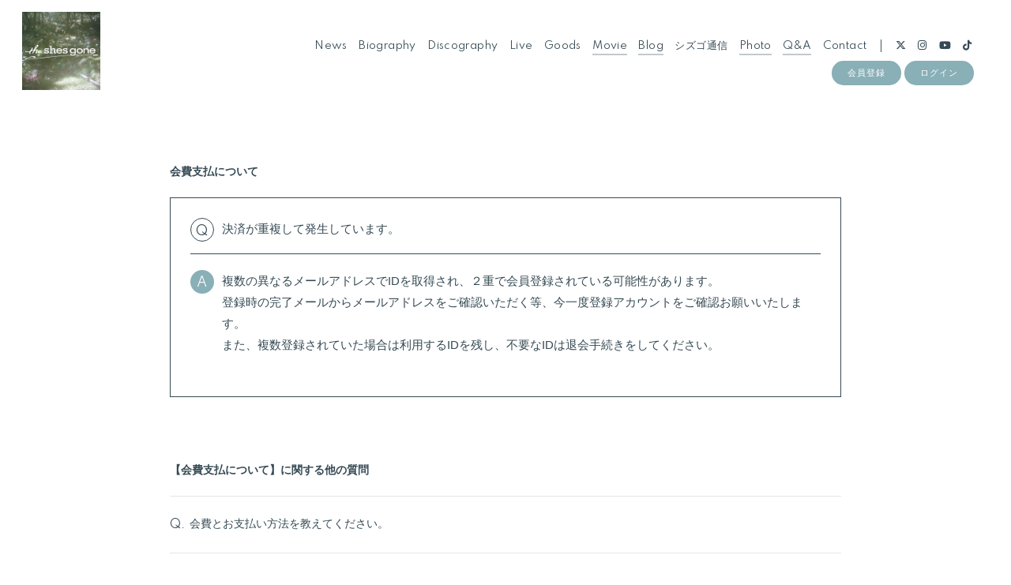

--- FILE ---
content_type: text/html; charset=UTF-8
request_url: https://theshesgone.com/faq/detail/37
body_size: 22135
content:
<!DOCTYPE html>
<html lang="ja" xmlns:fb="http://ogp.me/ns/fb#">
<head>
<meta charset="UTF-8">
<meta name="description" content="the shes gone official fan club -apostrophes-は、FCライブチケット先行をはじめ、今まで公開したライブ映像やライブ写真、メンバー・スタッフのブログ、オリジナル番組「シズゴTV」、「シズゴ通信」などを月額400円(税別)でご利用できる会員限定サービスです。"><meta name="robots" content="index, follow">
<meta name="viewport" content="width=device-width, initial-scale=1.0, minimum-scale=1.0, maximum-scale=1.0, shrink-to-fit=no" />

<meta name="format-detection" content="telephone=no">

<meta property="og:type" content="website">
<meta property="og:site_name" content="the shes gone｜official fan club 「-apostrophes-」">
<meta property="og:title" content="the shes gone｜official fan club 「-apostrophes-」">
<meta property="og:locale" content="ja_JP">
<meta property="og:url" content="https://theshesgone.com">
<meta property="og:image" content="https://theshesgone.com/static/fcopen/contents/top_image/197/85631a8ab9cbf3b48330b27275131ab9.png">
<meta property="fb:app_id" content="">

<meta name="twitter:card" content="summary_large_image">
<meta name="twitter:site" content="the shes gone｜official fan club 「-apostrophes-」">
<meta name="twitter:title" content="the shes gone｜official fan club 「-apostrophes-」">
<meta name="twitter:description" content="the shes gone official fan club -apostrophes-は、FCライブチケット先行をはじめ、今まで公開したライブ映像やライブ写真、メンバー・スタッフのブログ、オリジナル番組「シズゴTV」、「シズゴ通信」などを月額400円(税別)でご利用できる会員限定サービスです。">
<meta name="twitter:url" content="https://theshesgone.com">
<meta name="twitter:image" content="https://theshesgone.com/static/fcopen/contents/top_image/197/85631a8ab9cbf3b48330b27275131ab9.png">

<title>the shes gone｜official fan club 「-apostrophes-」</title>
<link rel="icon" type="image/x-icon" href="https://d1rjcmiyngzjnh.cloudfront.net/prod/public/fcopen/contents/home_icon/197/6d8ad8417b56d4953622bad69945a051.jpeg">
<link rel="apple-touch-icon" href="https://d1rjcmiyngzjnh.cloudfront.net/prod/public/fcopen/contents/home_icon/197/6d8ad8417b56d4953622bad69945a051.jpeg">

<!-- ここからJS -->
<script src="/static/common/videojs/js/video.js/dist/video.min.js"></script>
<script src="https://ajax.googleapis.com/ajax/libs/jquery/2.2.4/jquery.min.js" crossorigin="anonymous"></script>
<script src="/static/original/assets/js/common.js?=202601271024"></script>

  <meta name="theme-color" content="#FFFFFF">
  <link rel="canonical" href="https://theshesgone.com">
  <link href="https://fonts.googleapis.com/css2?family=Roboto&display=swap" rel="stylesheet">
  <link href="/static/common/videojs/css/video-js.css?=202601271024" rel="stylesheet" />
    <link rel="stylesheet" href="/static/common/css/remixicon.css">
  <link rel="stylesheet" href="/static/common/font/fontawesome/css/all.min.css">
                  <link rel="stylesheet" href="/static/original/assets/css/service.css?=202601271024">
      
    
                  <link rel="stylesheet" href="/static/original/fanclub/css/font/type01.css?=202601271024">
            <link rel="stylesheet" href="/static/original/fanclub/css/pattern_7.css?=202601271024">
    
        

          




    <!-- Global site tag (gtag.js) - Google Analytics -->
    <script async src="https://www.googletagmanager.com/gtag/js?id=G-454HTS5GCP"></script>
    <script>
        window.dataLayer = window.dataLayer || [];
        function gtag(){dataLayer.push(arguments);}
        gtag('js', new Date());

      
            gtag('config', 'G-454HTS5GCP');
      
        gtag('set', 'linker', {
            'accept_incoming': true,
            'domains': ['theshesgone.com']
        });

                var browsingapp = 'false';
        gtag('set', 'dimension5', browsingapp);
        
                var member =  '0';
        gtag('set', 'dimension1', member);

        var member_hit = '0';
        gtag('set', 'dimension6', member_hit);
        
    </script>

</head>

<body   class="page--faq" style="" onContextmenu="return true">
<noscript>
<div class="noteBox">
<p class="note">JavaScriptが無効になっています</p>
<p>本サービスをお楽しみいただくには、JavaScript を有効にする必要があります。</p>
</div>
</noscript>

  <div class="wrap css-pattern-7 font-pattern-1">
<div class="bg"><img src="/static/common/global-image/dummy.gif" style="background-image: url('/static/fcopen/contents/top_image/197/85631a8ab9cbf3b48330b27275131ab9.png');"  alt="the shes gone│official fan club 「-apostrophes-」"/></div>
<h1 class="logo sp"><a href="https://theshesgone.com">
<img src="/static/fcopen/contents/logo_image/197/78a53ca0cbee99468abfb8b910e33c67.jpeg" alt="official fan club 「-apostrophes-」" />
</a>

</h1>

<header id="header-nav" class="header">
<h1 class="logo pc"><a href="https://theshesgone.com">
      <img src="/static/fcopen/contents/logo_image/197/78a53ca0cbee99468abfb8b910e33c67.jpeg" alt="official fan club 「-apostrophes-」" />
  </a>
</h1>

<div class="inner">
  <div class="drawer">
      <nav class="g-nav">
      <ul class="nav nav__list--contents">
	                      <li class="g-nav--item">
              <a href="/news/1" target="_self">News</a>
            </li>
                                        <li class="g-nav--item">
              <a href="/news/2" target="_self">Biography</a>
            </li>
                                        <li class="g-nav--item">
              <a href="/discography" target="_self">Discography</a>
            </li>
                                        <li class="g-nav--item">
              <a href="/live_information/schedule/list" target="_self">Live</a>
            </li>
                                        <li class="g-nav--item">
              <a href="https://ukfc.shop/the_shes_gone" target="_blank">Goods</a>
            </li>
                                        <li class="g-nav--item limited">
              <a href="/movie/list/1" target="_self">Movie</a>
            </li>
                                        <li class="g-nav--item limited">
              <a href="/blog/listall" target="_self">Blog</a>
            </li>
                                        <li class="g-nav--item">
              <a href="https://theshesgone.com/blog/list/190/0/" target="_blank">シズゴ通信</a>
            </li>
                                        <li class="g-nav--item limited">
              <a href="/photo/list/3" target="_self">Photo</a>
            </li>
                                        <li class="g-nav--item limited">
              <a href="/qa" target="_self">Q&amp;A</a>
            </li>
                                        <li class="g-nav--item">
              <a href="https://theshesgone.com/news/detail/2080" target="_blank">Contact</a>
            </li>
                                  	                                          <li class="item__first g-nav--item__sns g-nav--item__twitter"><a href="https://x.com/theshesgone" target="_blank"><i class="fab fa-twitter"></i></a></li>
                                                        <li class="g-nav--item__sns g-nav--item__instagram"><a href="https://www.instagram.com/the_shes_gone/" target="_blank"><i class="fab fa-instagram"></i></a></li>
                                                        <li class="g-nav--item__sns g-nav--item__youtube"><a href="https://www.youtube.com/@theshesgone" target="_blank"><i class="fab fa-youtube"></i></a></li>
                                                        <li class="g-nav--item__sns g-nav--item__tiktok"><a href="https://www.tiktok.com/@theshesgone0425" target="_blank"><i class="fab fa-tiktok"></i></a></li>
                              </ul>
      <ul class="nav nav__list--sns sp">
                                            <li class="item__first g-nav--item__sns g-nav--item__twitter"><a href="https://x.com/theshesgone" target="_blank"><i class="fab fa-twitter"></i></a></li>
                                                        <li class="g-nav--item__sns g-nav--item__instagram"><a href="https://www.instagram.com/the_shes_gone/" target="_blank"><i class="fab fa-instagram"></i></a></li>
                                                        <li class="g-nav--item__sns g-nav--item__youtube"><a href="https://www.youtube.com/@theshesgone" target="_blank"><i class="fab fa-youtube"></i></a></li>
                                                        <li class="g-nav--item__sns g-nav--item__tiktok"><a href="https://www.tiktok.com/@theshesgone0425" target="_blank"><i class="fab fa-tiktok"></i></a></li>
                              </ul>                        <ul class="nav nav__list--login sp">
                    <li class="g-nav--item__join"><a href="/feature/entry">会員登録</a></li>
                              <li class="g-nav--item__login"><a href="/1/login/">ログイン</a></li>
                                                        <li class="item__first g-nav--item__sns g-nav--item__twitter"><a href="https://x.com/theshesgone" target="_blank"><i class="fab fa-twitter"></i></a></li>
                                                        <li class="g-nav--item__sns g-nav--item__instagram"><a href="https://www.instagram.com/the_shes_gone/" target="_blank"><i class="fab fa-instagram"></i></a></li>
                                                        <li class="g-nav--item__sns g-nav--item__youtube"><a href="https://www.youtube.com/@theshesgone" target="_blank"><i class="fab fa-youtube"></i></a></li>
                                                        <li class="g-nav--item__sns g-nav--item__tiktok"><a href="https://www.tiktok.com/@theshesgone0425" target="_blank"><i class="fab fa-tiktok"></i></a></li>
                                  </ul>              

    </nav>
      <div class="block--login pc">
    	<ul class="nav nav__list--login">
          	<li class="g-nav--item__join"><a href="/feature/entry">会員登録</a></li>
                	<li class="g-nav--item__login"><a href="/1/login/">ログイン</a></li>
          	</ul>    </div>
    </div><!-- / drawer -->
</div><!-- / inner -->
</header>

<div class="drawer__btn">
<span class="drawer__btn--item top">&nbsp;</span>
<span class="drawer__btn--item btm">&nbsp;</span>
</div>
<main class="container">

<section class="section--detail">

<p class="tit--category">
  会費支払について
</p>
<dl class="block--faq-detail">
 <dt class="clearfix"><span class="icon--q">Q</span><div class="txt">決済が重複して発生しています。</div></dt>
<dd class="clearfix"><span class="icon--a">A</span>
<div class="txt"><p>複数の異なるメールアドレスでIDを取得され、２重で会員登録されている可能性があります。</p><p>登録時の完了メールからメールアドレスをご確認いただく等、今一度登録アカウントをご確認お願いいたします。</p><p>また、複数登録されていた場合は利用するIDを残し、不要なIDは退会手続きをしてください。</p><p><br></p><!--<p>●ご登録状況がご不明な場合</p><p>決済を代行していないか、お心当たりの点についてまずはご確認いただけますでしょうか。</p><p>※未成年の方は、保護者の方にご相談ください。</p><p>解決しない場合は、下記<span style="background-color: transparent;">よりメールにてお問い合わせください。</span></p><p><br></p><p>========================================</p><p>＜必要事項＞</p><p>■お客様情報（ご登録にお心当たりがある方の）</p><p>・お名前（漢字/フリガナ）</p><p>・ご設定のニックネーム</p><p>・お持ちのメールアドレス</p><p>・都道府県</p><p>・ご生年月日（西暦表記8桁）</p><p><br></p><p>■決済情報</p><p>・ご請求金額</p><p>・明細書に記載のご利用先サービス名</p><p>・月額料金のお支払い方法【クレジットカード決済／キャリア決済】</p><p>・クレジットカード決済の場合：【カード番号16桁】※1</p><p>・キャリア決済の場合：【携帯会社／決済情報】 ※2</p><p>========================================</p><p><br></p><p>※1：いただいた情報は確認後、速やかに削除いたします。</p><p>※2：決済番号の確認は下記をご参照ください。（各携帯会社様のサイトへ移ります）</p><p><br></p><p>▼docomoSPモード決済をご利用の場合：【12桁の決済番号】をお知らせください。</p><p><a href="https://www.nttdocomo.co.jp/service/spmode/function/payment/">https://www.nttdocomo.co.jp/service/spmode/function/payment/</a></p><p><br></p><p>▼auかんたん決済の場合：【継続課金ID】をお知らせください。</p><p><a href="https://id.auone.jp/payment/pc/help/info/6.html">https://id.auone.jp/payment/pc/help/info/6.html</a></p><p>・au ID TOPからログイン</p><p>・auかんたん決済メニュー</p><p>・[継続利用サービス一覧]から【継続課金ID】が確認できます。</p><p><br></p><p>▼ソフトバンクまとめて支払の場合：【注文番号】をお知らせください。</p><p><a href="http://faq.mb.softbank.jp/detail.aspx?cid=11399&amp;id=11399">http://faq.mb.softbank.jp/detail.aspx?cid=11399&amp;id=11399</a></p><p><br></p><p>※各キャリア決済の決済情報は【お電話番号】とは異なります。必ず各サイトでご確認ください。</p><p><br></p><p><a href="mailto:@cc.plusmember.jp?subject=%E3%80%90%E9%87%8D%E8%A4%87%E7%99%BB%E9%8C%B2%E7%A2%BA%E8%AA%8D%E3%80%91&amp;body=%E2%96%A0%E3%81%8A%E5%AE%A2%E6%A7%98%E6%83%85%E5%A0%B1%EF%BC%88%E3%81%94%E7%99%BB%E9%8C%B2%E3%81%AB%E3%81%8A%E5%BF%83%E5%BD%93%E3%81%9F%E3%82%8A%E3%81%8C%E3%81%82%E3%82%8B%E6%96%B9%E3%81%AE%EF%BC%89%0A%E3%83%BB%E3%81%8A%E5%90%8D%E5%89%8D%EF%BC%88%E6%BC%A2%E5%AD%97/%E3%83%95%E3%83%AA%E3%82%AC%E3%83%8A%EF%BC%89%0A%E3%83%BB%E3%81%94%E8%A8%AD%E5%AE%9A%E3%81%AE%E3%83%8B%E3%83%83%E3%82%AF%E3%83%8D%E3%83%BC%E3%83%A0%0A%E3%83%BB%E3%81%8A%E6%8C%81%E3%81%A1%E3%81%AE%E3%83%A1%E3%83%BC%E3%83%AB%E3%82%A2%E3%83%89%E3%83%AC%E3%82%B9%0A%E3%83%BB%E9%83%BD%E9%81%93%E5%BA%9C%E7%9C%8C%0A%E3%83%BB%E3%81%94%E7%94%9F%E5%B9%B4%E6%9C%88%E6%97%A5%EF%BC%88%E8%A5%BF%E6%9A%A6%E8%A1%A8%E8%A8%988%E6%A1%81%EF%BC%89%0A%0A%E2%96%A0%E6%B1%BA%E6%B8%88%E6%83%85%E5%A0%B1%0A%E3%83%BB%E3%81%94%E8%AB%8B%E6%B1%82%E9%87%91%E9%A1%8D%0A%E3%83%BB%E6%98%8E%E7%B4%B0%E6%9B%B8%E3%81%AB%E8%A8%98%E8%BC%89%E3%81%AE%E3%81%94%E5%88%A9%E7%94%A8%E5%85%88%E3%82%B5%E3%83%BC%E3%83%93%E3%82%B9%E5%90%8D%0A%E3%83%BB%E6%9C%88%E9%A1%8D%E6%96%99%E9%87%91%E3%81%AE%E3%81%8A%E6%94%AF%E6%89%95%E3%81%84%E6%96%B9%E6%B3%95%E3%80%90%E3%82%AF%E3%83%AC%E3%82%B8%E3%83%83%E3%83%88%E3%82%AB%E3%83%BC%E3%83%89%E6%B1%BA%E6%B8%88%EF%BC%8F%E3%82%AD%E3%83%A3%E3%83%AA%E3%82%A2%E6%B1%BA%E6%B8%88%E3%80%91%0A%E3%83%BB%E3%82%AF%E3%83%AC%E3%82%B8%E3%83%83%E3%83%88%E3%82%AB%E3%83%BC%E3%83%89%E6%B1%BA%E6%B8%88%E3%81%AE%E5%A0%B4%E5%90%88%EF%BC%9A%E3%80%90%E3%82%AB%E3%83%BC%E3%83%89%E7%95%AA%E5%8F%B716%E6%A1%81%E3%80%91%E2%80%BB1%0A%E3%83%BB%E3%82%AD%E3%83%A3%E3%83%AA%E3%82%A2%E6%B1%BA%E6%B8%88%E3%81%AE%E5%A0%B4%E5%90%88%EF%BC%9A%E3%80%90%E6%90%BA%E5%B8%AF%E4%BC%9A%E7%A4%BE%EF%BC%8F%E6%B1%BA%E6%B8%88%E6%83%85%E5%A0%B1%E3%80%91%20%E2%80%BB2"><font color="#ff0000"><b>&gt;&gt;お問い合わせはこちら</b></font></a><br></p>--></div></dd>
</dl>

<p class="tit--category">
  【会費支払について】に関する他の質問
</p>
<ul class="list--faq">
  <li class="clearfix">
  <a href="/faq/detail/362">
    <span class="icon--q">Q.</span>
  <div class="txt">会費とお支払い方法を教えてください。</div>
  </a></li>
  <li class="clearfix">
  <a href="/faq/detail/364">
    <span class="icon--q">Q.</span>
  <div class="txt">請求日・更新日について教えてください。</div>
  </a></li>
  <li class="clearfix">
  <a href="/faq/detail/6">
    <span class="icon--q">Q.</span>
  <div class="txt">利用可能なクレジットカードを教えてください。</div>
  </a></li>
  <li class="clearfix">
  <a href="/faq/detail/8">
    <span class="icon--q">Q.</span>
  <div class="txt">月途中で退会をすると、残りの期間分は日割り返金されますか？</div>
  </a></li>
  <li class="clearfix">
  <a href="/faq/detail/36">
    <span class="icon--q">Q.</span>
  <div class="txt">退会していないのに「決済が完了していない」と出ます。</div>
  </a></li>
  <li class="clearfix">
  <a href="/faq/detail/9">
    <span class="icon--q">Q.</span>
  <div class="txt">クレジットカード決済の場合、利用明細にはどのように記載されますか？</div>
  </a></li>
  <li class="clearfix">
  <a href="/faq/detail/11">
    <span class="icon--q">Q.</span>
  <div class="txt">デビットカード・プリペイドカード・バンドルカードは使用できますか？</div>
  </a></li>
  <li class="clearfix">
  <a href="/faq/detail/19">
    <span class="icon--q">Q.</span>
  <div class="txt">決済方法を変更したい場合、どのように手続きすればよいですか？</div>
  </a></li>
  <li class="clearfix">
  <a href="/faq/detail/363">
    <span class="icon--q">Q.</span>
  <div class="txt">会費の支払いには毎回の手続きが必要ですか？</div>
  </a></li>
  <li class="clearfix">
  <a href="/faq/detail/41">
    <span class="icon--q">Q.</span>
  <div class="txt">登録のクレジットカード情報を変更することはできますか？</div>
  </a></li>
  <li class="clearfix">
  <a href="/faq/detail/42">
    <span class="icon--q">Q.</span>
  <div class="txt">決済方法は変更できますか？（クレジットカード決済⇔キャリア決済の場合）</div>
  </a></li>
  <li class="clearfix">
  <a href="/faq/detail/374">
    <span class="icon--q">Q.</span>
  <div class="txt">3キャリアの新料金プランを検討しています。手続きは必要ですか？</div>
  </a></li>
</ul>

<p class="detail__btn">
<a href="javascript:history.back();">BACK</a>
</p>

<div class="block--contact">
<p class="txt">上記の例で解決しない場合は下記よりお問い合わせください。</p>
<p><a href="/1/contact/?faq=37" style="text-decoration:underline;">お問い合わせはこちら</a>&nbsp;&nbsp;<i class="fa fa-chevron-right"></i></p>
</div><!-- block--contact -->

</section>
  </main><!-- container -->
<!-- ====== footer ====== -->
<footer class="footer">
<div class="bg"><img src="/static/common/global-image/dummy.gif" style="background-image: url('/static/fcopen/contents/top_image/197/85631a8ab9cbf3b48330b27275131ab9.png');"  alt="the shes gone│official fan club 「-apostrophes-」"/></div>

<div class="footer__inner">
<ul class="nav nav__list--sns">
                                    <li class="item__first g-nav--item__sns g-nav--item__twitter"><a href="https://x.com/theshesgone" target="_blank"><i class="fab fa-twitter"></i></a></li>
                                                        <li class="g-nav--item__sns g-nav--item__instagram"><a href="https://www.instagram.com/the_shes_gone/" target="_blank"><i class="fab fa-instagram"></i></a></li>
                                                        <li class="g-nav--item__sns g-nav--item__youtube"><a href="https://www.youtube.com/@theshesgone" target="_blank"><i class="fab fa-youtube"></i></a></li>
                                                        <li class="g-nav--item__sns g-nav--item__tiktok"><a href="https://www.tiktok.com/@theshesgone0425" target="_blank"><i class="fab fa-tiktok"></i></a></li>
                        </ul>
<nav class="nav">
<p class="list-tit">SUPPORT</p>
<ul class="list--support">
    <li class="list__item"><a href="/feature/privacy">プライバシーポリシー</a></li>
  <li class="list__item"><a href="/feature/terms">会員規約</a></li>
  <li class="list__item"><a href="
                https://fanpla.jp/feature/deals      ">特定商取引法に関する表記</a></li>
    <li class="list__item"><a href="
                /feature/deals_payment    ">支払時期&nbsp;/&nbsp;解約方法について</a></li>
    <li class="list__item"><a href="
                /feature/device
      ">推奨環境</a></li>
  <li class="list__item"><a href="/faq">ヘルプ&nbsp;/&nbsp;お問い合わせ</a></li>
                                <li class="list__item"><a href="/feature/entry">会員登録</a></li>
                          <li class="list__item"><a href="/1/login/">ログイン</a></li>
                    </ul>
</nav>
</div>
<p class="copyright">
    <small>&copy;&nbsp;the shes gone&nbsp;,&nbsp;<a href="https://fanpla.jp/feature/fanplakit" target="_blank">Fan+Kit</a>
    <br><em>Powered by Fanplus.inc</em>
</small>
</p>
</footer>
<svg class="svg-symbol" version="1.1" xmlns="http://www.w3.org/2000/svg" xmlns:xlink="http://www.w3.org/1999/xlink">
<symbol id="ico--play" viewBox="0 0 14.528 17.975">
<polygon points="0.375 17.302 0.375 0.673 13.816 8.987 0.375 17.302"/>
</symbol>
</svg>

<svg class="svg-symbol" xmlns="http://www.w3.org/2000/svg">
<symbol id="ico--stream" viewBox="0 0 20.15 19.12">
<path d="M20.29,4.21a13.8,13.8,0,0,0-19.51,0L.7,4.29A.94.94,0,0,0,.75,5.66a.92.92,0,0,0,.68.27,1,1,0,0,0,.76-.31,11.82,11.82,0,0,1,16.69,0,1,1,0,1,0,1.41-1.41Z" transform="translate(-0.43 -0.17)"/>
<path d="M18.62,7.28a11.57,11.57,0,0,0-16.34.18,1,1,0,0,0,0,1.41,1,1,0,0,0,1.42,0,9.55,9.55,0,0,1,13.51-.15l.07.08a1,1,0,0,0,1.43-1.41Z" transform="translate(-0.43 -0.17)"/>
<path d="M17.05,10.6A9.17,9.17,0,0,0,10.41,8a9.24,9.24,0,0,0-6.56,2.82,1,1,0,0,0,0,1.41,1,1,0,0,0,1.41,0A7.28,7.28,0,0,1,10.44,10a7.36,7.36,0,0,1,5.27,2.14,1,1,0,0,0,1.44-1.39Z" transform="translate(-0.43 -0.17)"/>
<circle cx="9.93" cy="15.58" r="3.54"/></svg>
</symbol>
</svg>
</div><!-- /.wrap -->



</body>
</html>
